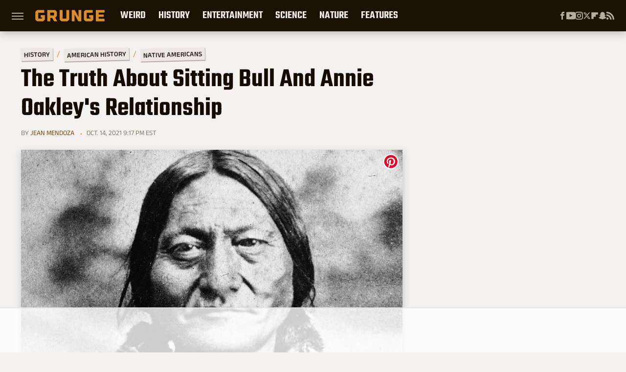

--- FILE ---
content_type: text/html
request_url: https://api.intentiq.com/profiles_engine/ProfilesEngineServlet?at=39&mi=10&dpi=936734067&pt=17&dpn=1&iiqidtype=2&iiqpcid=c8e75034-670a-4aed-a5c9-14d5f5583d26&iiqpciddate=1769267077582&pcid=c3c06091-93e9-4462-a6dd-3aa1008c305f&idtype=3&gdpr=0&japs=false&jaesc=0&jafc=0&jaensc=0&jsver=0.33&testGroup=A&source=pbjs&ABTestingConfigurationSource=group&abtg=A&vrref=https%3A%2F%2Fwww.grunge.com
body_size: 55
content:
{"abPercentage":97,"adt":1,"ct":2,"isOptedOut":false,"data":{"eids":[]},"dbsaved":"false","ls":true,"cttl":86400000,"abTestUuid":"g_8fe1eb0a-2091-428d-9651-00ccfc17f9c2","tc":9,"sid":242386075}

--- FILE ---
content_type: text/html; charset=utf-8
request_url: https://www.google.com/recaptcha/api2/aframe
body_size: 265
content:
<!DOCTYPE HTML><html><head><meta http-equiv="content-type" content="text/html; charset=UTF-8"></head><body><script nonce="hpVicE5woonZz-teSWo39A">/** Anti-fraud and anti-abuse applications only. See google.com/recaptcha */ try{var clients={'sodar':'https://pagead2.googlesyndication.com/pagead/sodar?'};window.addEventListener("message",function(a){try{if(a.source===window.parent){var b=JSON.parse(a.data);var c=clients[b['id']];if(c){var d=document.createElement('img');d.src=c+b['params']+'&rc='+(localStorage.getItem("rc::a")?sessionStorage.getItem("rc::b"):"");window.document.body.appendChild(d);sessionStorage.setItem("rc::e",parseInt(sessionStorage.getItem("rc::e")||0)+1);localStorage.setItem("rc::h",'1769267082947');}}}catch(b){}});window.parent.postMessage("_grecaptcha_ready", "*");}catch(b){}</script></body></html>

--- FILE ---
content_type: text/css
request_url: https://ads.adthrive.com/sites/69050ef03f4f24500d48973a/ads.min.css
body_size: 561
content:
.adthrive-device-desktop .adthrive-recipe,
.adthrive-device-tablet .adthrive-recipe {
	float: right;
	clear: right;
	margin-left: 10px;
}

#floatingAd {
    min-width: 300px !important;
}

/* styles for playlist player */
.adthrive-collapse-player {
  border-top: 0px !important;
  border-bottom: 0px !important;
  padding: 0 !important;
  width: 100% !important;
}

#cls-video-container-ageC08xL {
  min-height:0 !important;
}

/* White Background For Mobile Sticky Video Player */
.adthrive-collapse-mobile-background {
background-color: rgba(255, 255, 255, 0.8) !important;
z-index: 1;
}
.adthrive-top-collapse-close > svg > * {
stroke: black;
font-family: sans-serif;
}

--- FILE ---
content_type: application/javascript; charset=utf-8
request_url: https://fundingchoicesmessages.google.com/f/AGSKWxU7rEvc6eQ7xu27ssKsHFSIG5M-DCeMXTEmSH_UljiXAIEytnR1wmMGAMLbaBD3-eLJkJPqb_i71zLCj8Sv4344TxvLBUpDi3MATEHW2Yg_21BhpxOVX9ieHS4ySt0s1yebE_Sk6hnEzt4BiCfzMHIhIY0wBwiV9TY3YTB7S81ORtG9mIkuUmhIQjCa/_/ad6./ads.w3c..question_page_content:-abp-has(div:-abp-contains(ad))/controller/ad-/ads/inline.
body_size: -1289
content:
window['a703c36f-66b0-4f51-8690-dfa3186c7529'] = true;

--- FILE ---
content_type: text/plain
request_url: https://rtb.openx.net/openrtbb/prebidjs
body_size: -82
content:
{"id":"e1f14d04-ecf7-4b19-94da-28972cba214f","nbr":0}

--- FILE ---
content_type: text/plain
request_url: https://rtb.openx.net/openrtbb/prebidjs
body_size: -219
content:
{"id":"44bb414b-4e7b-4c58-829d-35e65c63eaf5","nbr":0}

--- FILE ---
content_type: text/plain; charset=utf-8
request_url: https://ads.adthrive.com/http-api/cv2
body_size: 4699
content:
{"om":["00xbjwwl","0av741zl","0fsgd650","0iyi1awv","0p7rptpw","0sj1rko5","0sm4lr19","1","10011/855b136a687537d76857f15c0c86e70b","1011_302_56233576","1011_302_56590769","1011_302_57035135","1011_74_18364134","1011_74_18364314","1028_8728253","10310289136970_514411517","10310289136970_574253771","10310289136970_593674671","10310289136970_593951881","11142692","11509227","1185:1610326628","1185:1610326728","11896988","12010080","12010084","12010088","12168663","12169133","12176509","12310204638_704087672","124843_10","124844_23","124848_8","13un7jsm","1610326728","1610338925","1611092","16x7UEIxQu8","17_24767217","17_24767234","17_24767538","1891/84814","1h7yhpl7","1ybd10t0","2132:45327622","2132:45327624","2132:45563177","2132:45868998","2132:45975236","2132:45999649","2132:46039258","2179:581121500461316663","22314285","2249:553781814","2249:564549740","2249:650628582","2249:650650503","2249:691925891","2249:700873313","2249:702898611","226226131","2307:0fsgd650","2307:0gpaphas","2307:1h7yhpl7","2307:1r7rfn75","2307:2gev4xcy","2307:2rhihii2","2307:2syjv70y","2307:3np7959d","2307:3xh2cwy9","2307:44z2zjbq","2307:4etfwvf1","2307:5s8wi8hf","2307:74scwdnj","2307:794di3me","2307:7cmeqmw8","2307:7cogqhy0","2307:7fmk89yf","2307:7s82759r","2307:7xb3th35","2307:8orkh93v","2307:9925w9vu","2307:9d69c8kf","2307:9krcxphu","2307:9nex8xyd","2307:a7w365s6","2307:axw5pt53","2307:ciypcyxj","2307:cv0h9mrv","2307:duxvs448","2307:fpbj0p83","2307:fqeh4hao","2307:g749lgab","2307:gn3plkq1","2307:hbje7ofi","2307:hc7si6uf","2307:hfqgqvcv","2307:hxxrc6st","2307:innyfbu3","2307:jq895ajv","2307:jrqswq65","2307:kuzv8ufm","2307:lp37a2wq","2307:m6rbrf6z","2307:o4v8lu9d","2307:po4st59x","2307:r0u09phz","2307:r5pphbep","2307:rrlikvt1","2307:tty470r7","2307:tuivy3lz","2307:u30fsj32","2307:u4atmpu4","2307:u56k46eo","2307:u7p1kjgp","2307:vkztsyop","2307:w15c67ad","2307:wwo5qowu","2307:x5dl9hzy","2307:x7xpgcfc","2307:xc88kxs9","2307:xgjdt26g","2307:xm7xmowz","2307:xoqodiix","2307:y96tvrmt","2307:z2zvrgyz","2307:zjn6yvkc","23786257","2409_15064_70_85445125","2409_15064_70_85445141","2409_15064_70_85445142","2409_15064_70_86128401","2409_25495_176_CR52092923","247654825","25_53v6aquw","25_8b5u826e","25_o4jf439x","25_op9gtamy","25_oz31jrd0","25_ti0s3bz3","25_yi6qlg3p","25_zwzjgvpw","262592","262594","2662_199916_T26260025","2662_200562_8182931","2676:80070356","2676:86698023","2676:86739499","2676:86739509","2711_64_12169133","2715_9888_262594","2715_9888_501276","28925636","28933536","29414696","2gev4xcy","2m298okbgft","2mokbgft","2p298u0gomp","2pu0gomp","2syjv70y","2v4qwpp9","2zip0r12","308_125204_13","31809564","3335_133884_702675191","33419362","33604490","33605376","33605623","33627470","33637455","34182009","3490:CR52223725","3658_136236_x7xpgcfc","3658_1406006_T26265352","3658_15038_7ju85h9b","3658_15078_fqeh4hao","3658_15106_u4atmpu4","3658_15936_ic8nkhb4","3658_177572_hbje7ofi","3658_18008_duxvs448","3658_18008_hc7si6uf","3658_203382_l0mfc5zl","3658_203382_y96tvrmt","3658_203382_z2zvrgyz","3658_22079_mne39gsk","375227988","377359969","37cerfai","381513943572","3822:24417995","3LMBEkP-wis","3np7959d","3v2n6fcp","3v5u0p3e","409_216396","409_216406","409_220368","409_225980","409_225982","409_226336","42569692","42604842","43007002","44429836","44629254","44z2zjbq","45868998","458901553568","45yw802f","46vbi2k4","47192068","481703827","485027845327","48629971","48700651","48739106","49869013","4etfwvf1","4fk9nxse","4tgls8cg","501276","513119272","51372410","51372434","514411517","53v6aquw","54035274","54147686","549410","5510:bxx2ali1","5510:cymho2zs","5510:echvksei","5510:mznp7ktv","5510:u4atmpu4","5510:u56k46eo","5510:ujl9wsn7","5510:vkztsyop","55167461","5532:553782314","553781814","553782314","557_409_216596","557_409_220139","557_409_220159","557_409_220354","557_409_225988","557_409_228055","557_409_228077","557_409_228373","557_409_228380","557_409_235268","558_93_hbje7ofi","558_93_s4s41bit","558_93_u4atmpu4","56071098","560_74_18268075","560_74_18268077","560_74_18268080","560_74_18268083","5626536529","564549740","56632486","5700:553781814","5700:553782314","593674671","59780461","59856354","5dvyzgi1","5s2988wi8hf","5s8wi8hf","600618969","61085224","61213159","61524915","618576351","618876699","618980679","619089559","61916211","61916223","61916225","61916229","61932920","61932925","61932933","620646535428","6226543495","6226543513","624333042214","62499746","627301267","627309156","627309159","62764941","628015148","628086965","628222860","628223277","628360579","628444259","628444349","628444433","628444439","628456310","628456391","628622163","628622172","628622175","628622178","628622241","628622244","628622247","628622250","628683371","628687043","628687157","628687460","628687463","628803013","628841673","629007394","629009180","629168001","629168010","629168565","629171196","629171202","629350437","62971376","62971378","62976224","62978299","62978305","630137823","63038005","63039601","630928655","651637461","6547_67916_KExzLR3l6Y6g5uAT5s8N","6547_67916_tLDXDOBHSbaGDU7D5Uuy","6547_67916_veQnN43HHSqjOh67lp12","6547_67916_w8S5lAVFpEBpuw0hPK1A","659216891404","690_99485_1610326628","695879875","697189865","697189927","697189954","697189999","697525795","697876985","699093899","699201086","6cqn9jfm","6ejtrnf9","6neo1qsd","6tj9m7jw","6wclm3on","6zt4aowl","700109379","702423494","704889081","705116521","70_82133854","70_86082998","711838271730","726223570444","732157689055","7354_138543_83443889","7414_121891_6151445","741973102058","741973102538","741973103258","74243_74_18364017","74243_74_18364062","74243_74_18364087","74243_74_18364134","7732580","7764-1036207","7764-1036208","779628197996","79482181","794di3me","7969_149355_45975236","7cmeqmw8","7cogqhy0","7fc6xgyo","7fmk89yf","7qevw67b","7qn8oyg4","7s82759r","7x298b3th35","7xb3th35","8152859","8152878","8152879","8154363","8172741","8193073","8193078","82133858","82133859","83443889","85392588","85392610","85690530","85702019","85943196","85943197","85943199","86434333","86459697","86509222","86690093","86698023","86884730","86925932","86925937","8b5u826e","8o298rkh93v","8orkh93v","8w4klwi4","9057/0328842c8f1d017570ede5c97267f40d","9057/211d1f0fa71d1a58cabee51f2180e38f","9057/4325ba77d1440a3f991e173e4b3faf0c","9057/9ced2f4f99ea397df0e0f394c2806693","9057/b232bee09e318349723e6bde72381ba0","97_8193073","97_8193078","98xzy0ek","9925w9vu","9a05ba58","9d5f8vic","9ign6cx0","9krcxphu","9r15vock","9rqgwgyb","9rvsrrn1","9yffr0hr","YlnVIl2d84o","_P-zIIc5ugE","a4nw4c6t","a566o9hb","a7w365s6","a7wye4jw","af9kspoi","aoz20oej","aw5w3js1","axw5pt53","b90cwbcd","bc5edztw","bf298wolqbx","bfwolqbx","c25t9p0u","c3dhicuk","c56e4frx","cd40m5wq","ciypcyxj","cr-2azmi2ttu9vd","cr-2azmi2ttuatj","cr-2azmi2ttubwe","cr-2azmi2ttubxe","cr-6ovjht2euatj","cr-Bitc7n_p9iw__vat__49i_k_6v6_h_jce2vm6d_6bZbwgokm","cr-Bitc7n_p9iw__vat__49i_k_6v6_h_jce2vm6d_d14BLdjrj","cr-a9s2xf8vubwj","cr-aav22g2xubwj","cr-aav22g3uubwj","cr-aavwye1subwj","cr-aawz2m4rubwj","cr-aawz2m4subwj","cr-aawz2m6qubwj","cr-aawz2m7tubwj","cr-aawz3f0wubwj","cr-aawz3f2tubwj","cr-ej81irimuatj","cr-flbd4mx4ubwe","cr-g7ywwk2qvft","cr-g7ywwk7qvft","cr-ghun4f53uatj","cr-hxf9stx0u9vd","cr-i9ilyubeu9vd","cr-kz4ol95lubwe","cr223-dfryxj0qxeu","cr223-e8ru5m4qxeu","cymho2zs","cyzccp1w","daw00eve","de66hk0y","de6sdyoz","dg2WmFvzosE","dhd27ung","dif1fgsg","duxvs448","e2ti0ucc","eal0nev6","eb9vjo1r","echvksei","f3h9fqou","feueU8m1y4Y","fjp0ceax","fq298eh4hao","fqeh4hao","funmfj04","g729849lgab","g749lgab","ghoftjpg","gn3plkq1","gv7spfm4","h0cw921b","hbje7ofi","hc7si6uf","heb21q1u","hffavbt7","hfqgqvcv","hswgcqif","hu52wf5i","hueqprai","hzqgol41","i2aglcoy","ic8nkhb4","ixtrvado","j39smngx","jd035jgw","jrqswq65","jsy1a3jk","k2xfz54q","k7j5z20s","kk5768bd","lc408s2k","ll77hviy","lp1o53wi","lp37a2wq","lxlnailk","m1sbm47a","m4xt6ckm","m6rbrf6z","mdhhxn07","muvxy961","mznp7ktv","n8w0plts","nDEslD5DCrE","ncfr1yiw","np9yfx64","nsqnexud","o5xj653n","of8dd9pr","ofoon6ir","ohld1y1d","oj70mowv","ou2988gxy4u","ou8gxy4u","oz31jrd0","p0odjzyt","pagvt0pd","phlvi7up","pi9dvb89","piwneqqj","pizqb7hf","pkydekxi","pl298th4l1a","plth4l1a","po4st59x","poc1p809","ppn03peq","prcz3msg","q1uvax3j","q9I-eRux9vU","qM1pWMu_Q2s","qnppljgs","qqvgscdx","qt09ii59","quk7w53j","r3co354x","r5pphbep","rcfcy8ae","revf1erj","rnvjtx7r","rrlikvt1","s2298ahu2ae","s2ahu2ae","s37ll62x","s5fkxzb8","sbp1kvat","srvah9hj","t2uhnbes","td8zomk2","ti0s3bz3","tzngt86j","u30fsj32","u32980fsj32","u3kgq35b","u4atmpu4","u56k46eo","u7p1kjgp","u7pifvgm","u863nap5","u8px4ucu","uc3gjkej","utberk8n","v705kko8","vdcb5d4i","ven7pu1c","vj7hzkpp","w15c67ad","w925m26k","wFBPTWkXhX8","wfxqcwx7","wih2rdv3","wp3sy74c","wt0wmo2s","ww2ziwuk","wwo5qowu","x716iscu","x8r63o37","xdaezn6y","xncaqh7c","xoqodiix","xxz8lwdr","y96tvrmt","ygwxiaon","yi6qlg3p","z2zvrgyz","z31jgqln","zep75yl2","zibvsmsx","zw6jpag6","zwzjgvpw","7979132","7979135"],"pmp":[],"adomains":["123notices.com","1md.org","about.bugmd.com","acelauncher.com","adameve.com","akusoli.com","allyspin.com","askanexpertonline.com","atomapplications.com","bassbet.com","betsson.gr","biz-zone.co","bizreach.jp","braverx.com","bubbleroom.se","bugmd.com","buydrcleanspray.com","byrna.com","capitaloneshopping.com","clarifion.com","combatironapparel.com","controlcase.com","convertwithwave.com","cotosen.com","countingmypennies.com","cratedb.com","croisieurope.be","cs.money","dallasnews.com","definition.org","derila-ergo.com","dhgate.com","dhs.gov","displate.com","easyprint.app","easyrecipefinder.co","fabpop.net","familynow.club","fla-keys.com","folkaly.com","g123.jp","gameswaka.com","getbugmd.com","getconsumerchoice.com","getcubbie.com","gowavebrowser.co","gowdr.com","gransino.com","grosvenorcasinos.com","guard.io","hero-wars.com","holts.com","instantbuzz.net","itsmanual.com","jackpotcitycasino.com","justanswer.com","justanswer.es","la-date.com","lightinthebox.com","liverrenew.com","local.com","lovehoney.com","lulutox.com","lymphsystemsupport.com","manualsdirectory.org","meccabingo.com","medimops.de","mensdrivingforce.com","millioner.com","miniretornaveis.com","mobiplus.me","myiq.com","national-lottery.co.uk","naturalhealthreports.net","nbliver360.com","nikke-global.com","nordicspirit.co.uk","nuubu.com","onlinemanualspdf.co","original-play.com","outliermodel.com","paperela.com","paradisestays.site","parasiterelief.com","peta.org","photoshelter.com","plannedparenthood.org","playvod-za.com","printeasilyapp.com","printwithwave.com","profitor.com","quicklearnx.com","quickrecipehub.com","rakuten-sec.co.jp","rangeusa.com","refinancegold.com","robocat.com","royalcaribbean.com","saba.com.mx","shift.com","simple.life","spinbara.com","systeme.io","taboola.com","tackenberg.de","temu.com","tenfactorialrocks.com","theoceanac.com","topaipick.com","totaladblock.com","usconcealedcarry.com","vagisil.com","vegashero.com","vegogarden.com","veryfast.io","viewmanuals.com","viewrecipe.net","votervoice.net","vuse.com","wavebrowser.co","wavebrowserpro.com","weareplannedparenthood.org","xiaflex.com","yourchamilia.com"]}

--- FILE ---
content_type: text/plain; charset=UTF-8
request_url: https://at.teads.tv/fpc?analytics_tag_id=PUB_17002&tfpvi=&gdpr_consent=&gdpr_status=22&gdpr_reason=220&ccpa_consent=&sv=prebid-v1
body_size: 56
content:
NzdlOTc0YjMtNWFjZi00MWI4LWFjMDgtMDNhYzUzNGE2NmQwIzgtNA==

--- FILE ---
content_type: image/svg+xml
request_url: https://www.grunge.com/img/grunge_icon_orange.svg
body_size: 2354
content:
<?xml version="1.0" encoding="UTF-8" standalone="no"?>
<svg
   xmlns:dc="http://purl.org/dc/elements/1.1/"
   xmlns:cc="http://creativecommons.org/ns#"
   xmlns:rdf="http://www.w3.org/1999/02/22-rdf-syntax-ns#"
   xmlns:svg="http://www.w3.org/2000/svg"
   xmlns="http://www.w3.org/2000/svg"
   id="svg3779"
   version="1.1"
   viewBox="0 0 32 39">
  <metadata
     id="metadata3783">
    <rdf:RDF>
      <cc:Work
         rdf:about="">
        <dc:format>image/svg+xml</dc:format>
        <dc:type
           rdf:resource="http://purl.org/dc/dcmitype/StillImage" />
        <dc:title>Shape</dc:title>
      </cc:Work>
    </rdf:RDF>
  </metadata>
  <!-- Generator: Sketch 41.2 (35397) - http://www.bohemiancoding.com/sketch -->
  <title
     id="title3769">Shape</title>
  <desc
     id="desc3771">Created with Sketch.</desc>
  <defs
     id="defs3773" />
  <g
     style="fill:#d98e2c;fill-opacity:1"
     fill-rule="evenodd"
     fill="none"
     stroke-width="1"
     stroke="none"
     id="Page-1">
    <g
       style="fill:#d98e2c;fill-opacity:1"
       fill="#0F0E0E"
       transform="translate(-11.000000, -8.000000)"
       id="grunge_logo_light">
      <g
         style="fill:#d98e2c;fill-opacity:1"
         transform="translate(11.000000, 8.000000)"
         id="Layer_1">
        <path
           style="fill:#d98e2c;fill-opacity:1"
           id="Shape"
           d="M31.6,18.3 C31.4,18.1 31.2,18 30.9,18 L30.6,18 L30.6,18 L23.4,18 L18.9,18 C18.6,18 18.4,18.1 18.2,18.3 C18,18.5 17.9,18.7 17.9,19 L17.9,24.7 C17.9,25 18,25.2 18.2,25.4 C18.4,25.6 18.6,25.7 18.9,25.7 L22.4,25.7 L22.4,28.5 C22.4,28.8 22.3,29 22.1,29.2 C21.9,29.4 21.7,29.5 21.4,29.5 L10.9,29.5 C10.6,29.5 10.4,29.4 10.2,29.2 C10,29 9.9,28.8 9.9,28.5 L9.9,21.6 L9.9,17.5 L9.9,10.8 C9.9,10.5 10,10.3 10.2,10.1 C10.4,9.9 10.6,9.8 10.9,9.8 L17.2,9.8 L24.4,9.8 L28.9,9.8 C29.2,9.8 29.4,9.7 29.6,9.5 C29.8,9.3 29.9,9.1 29.9,8.8 L29.9,1.7 C29.9,1.4 29.8,1.2 29.6,1 C29.4,0.8 29.2,0.7 28.9,0.7 L24.6,0.7 L9.1,0.7 L7.7,0.7 C7.4,0.7 7.1,0.7 6.7,0.8 C6.3,0.9 6,1 5.8,1.1 L0.9,6.1 C0.8,6.4 0.7,6.7 0.6,7 C0.5,7.4 0.5,7.7 0.5,8 L0.5,11.3 L0.5,31.1 L0.5,31.4 C0.5,31.7 0.5,32 0.6,32.4 C0.7,32.8 0.8,33.1 0.9,33.3 L5.8,38.3 C6,38.4 6.4,38.6 6.7,38.6 C7.1,38.7 7.4,38.7 7.7,38.7 L10.8,38.7 L20.5,38.7 L24.7,38.7 C25,38.7 25.3,38.7 25.7,38.6 C26.1,38.5 26.4,38.4 26.6,38.3 L31.5,33.3 C31.6,33 31.7,32.7 31.8,32.4 C31.9,32 31.9,31.7 31.9,31.4 L31.9,29.2 L31.9,23 L31.9,19 C31.9,18.7 31.8,18.5 31.6,18.3 Z" />
      </g>
    </g>
  </g>
</svg>


--- FILE ---
content_type: text/plain
request_url: https://rtb.openx.net/openrtbb/prebidjs
body_size: -219
content:
{"id":"f2ed1060-4ed7-4f01-8a50-003f27a8be73","nbr":0}

--- FILE ---
content_type: text/plain
request_url: https://rtb.openx.net/openrtbb/prebidjs
body_size: -219
content:
{"id":"5eb04e2f-a490-44a7-b200-c56ba9c8eebb","nbr":0}